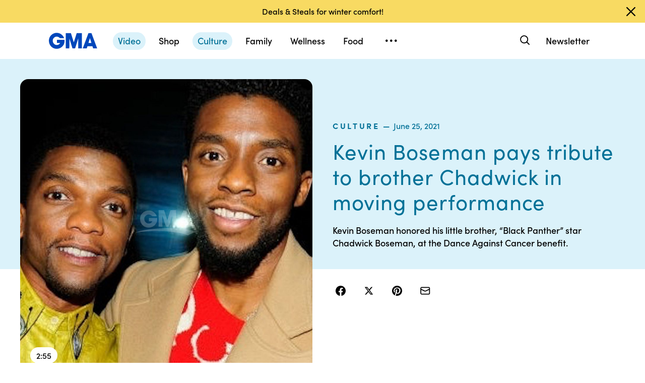

--- FILE ---
content_type: text/css
request_url: https://cdn.abcotvs.net/gma/1435910ba9e2-release-12-04-2025.1/client/gma/css/3049-219c447d.css
body_size: 4665
content:
.VideoPlayer{height:0;position:relative;width:100%}.VideoPlayer iframe{border:none;height:100%;width:100%}.VideoPlayer:not([class*=aspect-ratio]){padding-bottom:56.25%}.Image__Citation{font-size:11px;line-height:13px;max-width:calc(100% - 16px);overflow:hidden;position:absolute;right:8px;top:8px;z-index:2}.Image__Citation__Attr,.Image__Citation__Credit{background:rgba(72,73,74,.7);border-radius:2px;color:#dcdddf;float:right;height:16px;line-height:16px;overflow:hidden;position:relative;transition:all .2s ease-in-out;white-space:nowrap}.Image__Citation__Credit{cursor:pointer;max-width:16px;padding:0 0 0 16px}.Image__Citation__Credit:hover{max-width:100%;padding-right:3px}.Image__Citation__Credit span{margin-left:3px}.Image__Citation__Attr{margin-left:4px;max-width:100%;padding:0 3px}.Image__Citation .icon__svg{height:12px;left:2px;position:absolute;top:2px;width:12px}.Image__Citation .icon__svg use{fill:#dcdddf}.AmbientVideoWrapper{position:relative}.AmbientVideoWrapper__Toggle{-webkit-backdrop-filter:blur(20px);backdrop-filter:blur(20px);background:rgba(0,0,0,.4);border:none;border-radius:50%;bottom:16px;left:16px;margin:0;padding:0;position:absolute;z-index:99}.AmbientVideoWrapper__Toggle--bottom_right{left:auto;right:16px}.AmbientVideoWrapper__Toggle--top_left,.AmbientVideoWrapper__Toggle--top_right{bottom:auto;top:16px}.AmbientVideoWrapper__Toggle--top_right{left:auto;right:16px}.AmbientVideoWrapper__Toggle svg{fill:#fff!important}.Button.AmbientVideoWrapper__Toggle{height:60px;width:60px}.RatioFrame{overflow:hidden;position:relative}.RatioFrame--noPadding{padding-bottom:inherit}.InlineElement{clear:both;margin:24px auto}.InlineElement--left.InlineElement--mobile{margin-top:24px;width:100%}.InlineElement--left.InlineElement--desktop,.InlineElement--left.InlineElement--tablet{float:left;margin-right:24px;max-width:300px;width:100%}.InlineElement--right.InlineElement--mobile{margin-top:24px;width:100%}.InlineElement--right.InlineElement--desktop,.InlineElement--right.InlineElement--tablet{float:right;margin-left:24px;max-width:300px;width:100%}.InlineElement--hr{background:none;border:0;border-top:3px dotted #cbccce;height:1px;margin:17px auto;width:50%}.InlineElement--mobile{max-width:48%}.InlineElement--mobile.InlineVideo{max-width:100%}.InlineElement--dark .InlineElement--hr{border-top:3px dotted #48494a}.InlineElement--unsupported{display:none}.InlineElement--page-width{position:relative;width:100%}.InlineElement--page-width.InlineElement--desktop{left:calc(50% + 156px);max-width:1280px;transform:translateX(-50%);width:100vw}.InlineElement--page-width.InlineElement--desktop .Caption{margin-left:12px;margin-right:12px}.InlineElement--browser-width{left:50%;position:relative;transform:translateX(-50%);width:100vw}.InlineElement--browser-width.InlineElement--desktop{left:calc(50% + 156px)}.InlineElement--browser-width .Caption,.InlineElement--browser-width .Gallery__Header{margin-left:12px;margin-right:12px}.InlineElement--browser-width .InlineImage--image{width:100%}.Image{margin:0;max-width:100%;position:relative}.Image img{vertical-align:top;width:100%}@supports (-moz-appearance:none){.Image img{color:transparent}}.Image__Wrapper{z-index:1}.Image__Wrapper.Image__Wrapper--relative,.Image__Wrapper.Image__Wrapper--relative .aspect-ratio--child{position:relative}.Image__Wrapper.Image__Wrapper--relative.Image__Fallback{text-align:center}.Image__Wrapper.Image__Wrapper--relative.Image__Fallback img,.Image__Wrapper.Image__Wrapper--relative.Image__Fallback svg{position:relative}.Image__Caption{color:#a5a6a7;font-size:12px;line-height:16px}.lightbox__content .Image__Caption{margin:12px}.Image__Wrapper+.Image__Caption{margin-top:8px}.Image__Fallback img,.Image__Fallback svg{margin:auto}.Image__Fallback img,.Image__Fallback svg,.Image__Fallback>.Image{bottom:0;left:0;position:absolute;right:0;top:0}.Image__Zoom{-webkit-backdrop-filter:blur(8px);backdrop-filter:blur(8px);background:hsla(0,0%,100%,.6);border-radius:6px;bottom:8px;height:32px;left:8px;width:32px;z-index:3}.Image__Zoom__Icon{height:20px;width:20px}.Image__Media__Unavailable{bottom:0;color:#48494a;height:24px;left:0;margin:auto;position:absolute;right:0;top:0;width:24px;z-index:100}.Image__Media__Unavailable--dark{color:#a5a6a7}.Logo__Network{height:15px;margin:2px 0;width:40px}.network-espn{height:10px;width:40px}.network-abc{height:12px;width:25px}.network-secn{height:20px;width:55px}.network-espnu{height:19px;width:55px}.network-espn2{height:10px;width:54px}.network-espn3{height:11px;width:55px}.network-watchespn{height:12px;width:55px}.network-watchespn .Image__Wrapper{padding-bottom:23%}.Truncate{display:block;position:relative}.Truncate--collapsed p{display:inline}.Truncate__ShowMore--hidden{visibility:hidden}.Truncate__Button{bottom:0;color:#06c;position:absolute;right:0}.Truncate__Button:hover{color:#004d9a}.Logo{max-width:none}.Logo--has-bg{border-radius:200px}.Logo__xxs{height:12px;width:12px}.Logo__xxs .Logo__Inner{height:6px;width:6px}.Logo__xs{height:16px;width:16px}.Logo__xs .Logo__Inner{height:11px;width:11px}.Logo__sm{height:20px;width:20px}.Logo__sm .Logo__Inner{height:14px;width:14px}.Logo__md{height:32px;width:32px}.Logo__md .Logo__Inner{height:22px;width:22px}.Logo__lg{height:40px;width:40px}.Logo__lg .Logo__Inner{height:28px;width:28px}.Logo__xl{height:48px;width:48px}.Logo__xl .Logo__Inner{height:34px;width:34px}.Logo__xxl{height:72px;width:72px}.Logo__xxl .Logo__Inner{height:58px;width:58px}.Logo__xxxl{height:112px;width:112px}.Logo__xxxl .Logo__Inner{height:96px;width:96px}.Logo--team{botttom:0;position:absolute;right:0}@keyframes lightboxActivate{0%{padding-top:200vh}to{padding-top:0}}.lightbox__wrapper{bottom:0;left:0;position:fixed;right:0;top:0;z-index:1000014}.lightbox__wrapper--desktop:not(.lightbox__wrapper--static),.lightbox__wrapper--tablet:not(.lightbox__wrapper--static){animation:lightboxActivate .2s .2s forwards;animation-timing-function:cubic-bezier(.23,1,.32,1);padding-top:200vh}.lightbox__wrapper--watchProvider .lightbox__content{min-height:80vh}.lightbox__wrapper--static{padding-top:0}.lightbox__overlay{background:rgba(0,0,0,.3);cursor:pointer;left:0;pointer-events:none;position:absolute}.lightbox__overlay--fullWindow,.lightbox__overlay--mobile{background-color:#fff;height:calc(100vw + 50px);top:-50px;width:100vw}.lightbox__overlay--desktop,.lightbox__overlay--tablet{animation-fill-mode:forwards;animation:lightboxOverlayActive .2s ease-in-out;bottom:0;pointer-events:auto;right:0;top:0}@keyframes lightboxOverlayActive{0%{opacity:0}to{opacity:1}}.lightbox__contentBox{background-color:#fff;box-shadow:0 1px 4px rgba(0,0,0,.24);min-height:100px;min-width:100px;pointer-events:auto}.lightbox__contentBox.lightbox__contentBox--heightWebkit{min-height:-webkit-fill-available}.lightbox__contentBox--fullWindow,.lightbox__contentBox--mobile{min-height:100vh;width:100%}.lightbox__contentBox--desktop,.lightbox__contentBox--tablet{border-radius:10px}.lightbox__contentBox--dark{background-color:#1d1e1f}.lightbox__contentBox iframe{background:0;border:0}.lightbox__content{background-color:#fff;min-width:260px}.lightbox__content--fullWindow,.lightbox__content--mobile{bottom:0;left:0;margin-top:40px;overflow:auto;position:absolute;right:0;top:0}.lightbox__content--desktop,.lightbox__content--desktopPlus,.lightbox__content--tablet{-webkit-overflow-scrolling:touch;max-height:80vh;overflow:scroll}.lightbox__content--desktop,.lightbox__content--desktopPlus{overflow:auto}.lightbox__content--dark{background-color:#1d1e1f}.lightbox__content--isContent{padding:16px}.lightbox__header{background-color:#fff;min-height:40px}.lightbox__header .lightboxTitle{color:#6c6d6f;font-size:15px;font-weight:600;line-height:20px}.lightbox__header .lightboxSubTitle{color:#a5a6a7;font-size:14px;line-height:19px;padding-left:12px}.lightbox__header--hide{border:0;height:0}.lightbox__header--fullWindow,.lightbox__header--mobile{position:fixed;top:0;width:100%;z-index:2}.lightbox__header--subTitle{height:auto}.lightbox__header--title{border-bottom:1px solid;border-color:#48494a}.lightbox__header--dark{background-color:#1d1e1f}.lightbox__header--dark.lightbox__header--title{border-color:#151617}.lightbox__header--dark .lightboxTitle{color:#dcdddf}.lightbox__header--dark .lightboxSubTitle{color:#cbccce}.lightbox__header--headerSpacing{padding-bottom:8px;padding-top:8px}.lightbox__closebtn{border:0;border-radius:4px;cursor:pointer;height:32px;right:4px;top:4px;transition:all .2s ease;width:32px;z-index:100}.no-touch .lightbox__closebtn:hover{background-color:#f9f9fb;color:#151617}.no-touch .lightbox__closebtn:hover .icon--color{fill:#151617}.lightbox__closebtn .icon__svg{flex-shrink:0}.lightbox__closebtn .icon--color{fill:#a5a6a7}.lightbox__closebtn--text{color:#a5a6a7;font-size:14px;text-transform:uppercase;width:90px}.lightbox__closebtn--dark{background:#1d1e1f}.no-touch .lightbox__closebtn--dark:hover{background:#48494a;color:#fff}.no-touch .lightbox__closebtn--dark:hover .icon--color{fill:#fff}.lightbox__closebtn__wrap{height:100%}.lightbox__wrapper--filters .btn{margin-top:10px;width:100%}.filter__title{color:#6c6d6f}.filter__headline{border-bottom:1px solid #edeef0;margin-bottom:10px;padding:0 40px 10px;text-align:center}.bp-mobileSM .filter__headline{padding:0 0 10px}.Caption,.Caption .Caption__Credit p,.Caption .Caption__Text p,.Caption .Truncate__Button,.Caption__Credit,.Caption__Image,.Caption__Logo,.Caption__Meta,.Caption__Meta__Text,.Caption__PreHeading,.Caption__ShowMore,.Caption__Text{font-family:-apple-system,BlinkMacSystemFont,Roboto,Arial,Helvetica Neue,Helvetica,sans-serif;font-size:12px;font-weight:400;line-height:16px}.Caption .Caption__Credit p a,.Caption .Caption__Text p a,.Caption .Truncate__Button a,.Caption a,.Caption__Credit a,.Caption__Image a,.Caption__Logo a,.Caption__Meta a,.Caption__Meta__Text a,.Caption__PreHeading a,.Caption__ShowMore a,.Caption__Text a{color:#06c}.Caption .Caption__Credit p a:hover,.Caption .Caption__Text p a:hover,.Caption .Truncate__Button a:hover,.Caption a:hover,.Caption__Credit a:hover,.Caption__Image a:hover,.Caption__Logo a:hover,.Caption__Meta a:hover,.Caption__Meta__Text a:hover,.Caption__PreHeading a:hover,.Caption__ShowMore a:hover,.Caption__Text a:hover{color:#004d9a}.Caption__LightBox .lightbox__contentBox{border-radius:0;margin:0 40px;max-width:720px;padding:0 40px 40px}.Caption__LightBox--description{line-height:1.5}.Caption{margin:8px 0}.Caption .Caption__Credit a,.Caption .Caption__Credit b,.Caption .Caption__Credit em,.Caption .Caption__Credit i,.Caption .Caption__Credit strong,.Caption .Caption__Credit u,.Caption .Caption__Text a,.Caption .Caption__Text b,.Caption .Caption__Text em,.Caption .Caption__Text i,.Caption .Caption__Text strong,.Caption .Caption__Text u{font-family:-apple-system,BlinkMacSystemFont,Roboto,Arial,Helvetica Neue,Helvetica,sans-serif;font-size:12px;line-height:16px}.Caption .Caption__Logo,.Caption .Caption__Text,.Caption .Caption__TextTruncate,.Caption .Caption__TextTruncate>div{display:inline}.Caption .Caption__TextWrapper--flex{align-items:center;display:flex}.Caption .Caption__TextWrapper--flex .Caption__Text,.Caption .Caption__TextWrapper--flex .Caption__TextTruncate,.Caption .Caption__TextWrapper--flex .Caption__TextTruncate>div{display:block;width:100%}.Caption .Caption__Logo{margin-right:4px;vertical-align:middle;width:inherit}.Caption .Caption__Logo figure{display:inline-flex;margin-right:6px}.Caption .Caption__Meta{align-items:center;color:#6c6d6f;margin-bottom:8px}.Caption .Caption__Meta--bottom{margin-bottom:0;margin-top:10px}.Caption .Caption__Meta--flex{display:flex}.Caption .Caption__Meta--flex,.Caption .Caption__PreHeading{align-items:center}.Caption .Caption__PreHeading{color:#6c6d6f;margin-bottom:8px}.Caption .Caption__Title{color:#2b2c2d;display:block;line-height:16px;margin:0 0 10px}.Caption .Caption__Text{color:#2b2c2d}.Caption .Caption__Text+.Caption__Credit{margin-top:10px}.Caption .Caption__ButtonModalWrapper{border-bottom:none;font-size:14px;font-weight:700;text-decoration:none}.Caption .Caption__Credit{color:#6c6d6f;display:block}.Caption .Caption__ShowMore{background:none;border:0;color:#06c;height:inherit;margin:0;padding:0}.Caption .Caption__ShowMore:hover{color:#004d9a}.Caption--dark .Caption__Title{color:#f1f2f3}.Caption--dark .Caption__Text{color:#a5a6a7}.CopyrightImage{position:relative;transform:translateZ(0)}.Image__Copyright{background:rgba(0,0,0,.6);border:1px solid rgba(51,51,51,.8);color:#fff;font-family:-apple-system,BlinkMacSystemFont,Roboto,Arial,Helvetica Neue,Helvetica,sans-serif;font-size:12px;font-weight:400;left:50%;letter-spacing:.1px;line-height:1.429;opacity:0;padding:10px;position:absolute;text-transform:none;top:50%;transform:translate(-50%,-50%);transition:visibility 0s linear .25s,opacity .25s linear;visibility:hidden;width:222px;z-index:2}.Image__Copyright--show{opacity:1;transition-delay:0s;visibility:visible}.InlineImage--image{overflow:hidden}.FeaturedImage{margin-bottom:20px;margin-top:0}.FeaturedImage--image{max-width:100%;overflow:hidden}.FeaturedImage--caption{margin-top:12px}.FeaturedImage--caption-title{color:#2b2c2d;font-size:16px;font-weight:700;line-height:21px;padding-bottom:4px}.FeaturedImage--caption-meta,.FeaturedImage--source-meta{color:#6c6d6f;font-size:14px;font-weight:400;line-height:19px}.FeaturedImage--source-meta{display:flex;padding-bottom:4px}.FeaturedImage--source-meta figure{flex-shrink:0;margin-right:6px}.FeaturedImage--show-more{background:transparent;border:0;cursor:pointer;font-size:14px;font-weight:700;height:19px;line-height:19px;margin-right:4px;padding:0}.FeaturedImage--show-more:hover{background:transparent!important}.FeaturedImage--dark .FeaturedImage--caption-title{color:#f9f9fb}.FeaturedImage--dark .FeaturedImage--caption-meta,.FeaturedImage--dark .FeaturedImage--source-meta{color:#a5a6a7}.BackgroundImage{display:block;height:100%;overflow:hidden;position:relative}.BackgroundImage--inline-block{display:inline-block}.BackgroundImage--zoom:hover .BackgroundImage__Image--highRes{transform:scale(1.1) translateZ(0)}.BackgroundImage--fallback{position:relative}.BackgroundImage__Image{background-repeat:no-repeat;background-size:cover;bottom:0;height:100%;left:0;position:absolute;right:0;top:0}.BackgroundImage__Image--lowRes{filter:blur(8px);transform:scale(1.1)}.BackgroundImage__Image--highRes{opacity:0}.BackgroundImage__Image--visible{opacity:1}.BackgroundImage__Link{bottom:0;left:0;position:absolute;right:0;top:0;z-index:1}.ProgressBar__parent{align-items:stretch;background-color:#edeef0;display:flex;height:12px;overflow:hidden;width:100%}.ProgressBar{background-color:#06c;transition:width .5s ease-in-out}.ProgressBar--striped{background-image:linear-gradient(135deg,transparent 16.67%,#edeef0 0,#edeef0 50%,transparent 0,transparent 66.67%,#edeef0 0,#edeef0);background-size:4.24px 4.24px}.MediaPlaceholder--button-hover .MediaPlaceholder__Button{opacity:0;transition:all .25s ease-in-out;visibility:hidden}.MediaPlaceholder--button-hover:hover .MediaPlaceholder__Button{opacity:1;visibility:visible}.MediaPlaceholder .Image__Fallback__Parent{bottom:0;left:0;position:absolute;right:0;top:0}.MediaPlaceholder.height-contain .Image img,.MediaPlaceholder.width-contain .Image img{-o-object-fit:contain;object-fit:contain}.MediaPlaceholder.height-contain .Image img{height:100%;width:auto}.MediaPlaceholder__Overlay{pointer-events:none;z-index:2}.MediaPlaceholder__Button{-webkit-backdrop-filter:blur(8px);backdrop-filter:blur(8px);background:hsla(0,0%,100%,.48);border-radius:32px;height:64px;pointer-events:none;width:64px}.MediaPlaceholder__Button .icon__svg{height:40%;width:40%}.MediaPlaceholder__Button .icon__svg--dark{fill:#1d1e1f}.MediaPlaceholder--live .MediaPlaceholder__Button .icon__svg{fill:#c00}.MediaPlaceholder--sm .MediaPlaceholder__Button{height:32px;width:32px}.MediaPlaceholder__Icon--video{margin-right:-8%}.MediaPlaceholder__ProgressBar__Container{bottom:11px;left:8px;position:absolute;right:8px}.MediaPlaceholder__ProgressBar__Container--relative{left:0;margin:0;position:relative;right:0}.MediaPlaceholder__ProgressBar__Container .MediaPlaceholder__Pill.MediaPlaceholder__Pill--continue-watching{display:inline-flex;left:0;margin-bottom:13px;position:relative}.MediaPlaceholder__ProgressBar__Container .ProgressBar__parent{height:4px}.MediaPlaceholder__Pill{-webkit-backdrop-filter:blur(8px);backdrop-filter:blur(8px);background:hsla(0,0%,100%,.6);border-radius:8px;bottom:12px;color:#151617;font-size:11px;font-weight:600;height:16px;left:12px;line-height:1.18;padding:0 8px}.Tile .MediaPlaceholder__Pill{bottom:4px;left:4px}.MediaPlaceholder__Pill--live{color:#c00}.MediaPlaceholder__Pill--blackout,.MediaPlaceholder__Pill--blackoutlive{background:#000;color:#fff;opacity:.8}.MediaPlaceholder__Pill--new{background:rgba(0,122,255,.8);bottom:auto;color:#fff;left:auto;right:12px;top:12px}.Tile .MediaPlaceholder__Pill--new{left:auto;right:4px;top:4px}.MediaPlaceholder--sm .MediaPlaceholder__Pill{bottom:4px;left:4px}.MediaPlaceholder__Caption__Credit{color:#a5a6a7;font-size:11px;line-height:13px;margin-bottom:4px}.MediaPlaceholder__Caption{padding:12px}.MediaPlaceholder__PlaybackWrapper{background:#000;display:none;z-index:3}.MediaPlaceholder__Caption__Title{font-size:17px;font-weight:700;line-height:22px;margin:4px 0}.MediaPlaceholder__Caption__SubTitle{color:#6c6d6f;font-size:16px;line-height:21px;margin-bottom:4px}.MediaPlaceholder__Caption__Description{color:#6c6d6f;font-size:14px;line-height:19px;margin-bottom:4px}.MediaPlaceholder__Meta{color:#a5a6a7;font-size:12px;line-height:12px}.MediaPlaceholder__Meta__Item{align-items:center;display:flex;margin-top:4px;position:relative}.MediaPlaceholder__Meta__Item+.MediaPlaceholder__Meta__Item{margin-left:4px}.MediaPlaceholder__Meta__Item+.MediaPlaceholder__Meta__Item:before{content:"•";font-size:22px;margin-bottom:-2px;margin-right:4px}.MediaPlaceholder__Meta__Item--icon .icon__svg{fill:#6c6d6f;height:14px;width:14px}.MediaPlaceholder__Meta__Item--icon+.MediaPlaceholder__Meta__Item{margin-left:6px;padding-left:6px}.MediaPlaceholder__Meta__Item--icon+.MediaPlaceholder__Meta__Item:before{background:#dcdddf;bottom:1px;content:"";display:block;left:0;margin-bottom:0;position:absolute;top:1px;width:1px}.MediaPlaceholder__PlaylistStatus{bottom:14px;color:#fff;font-size:12px;position:absolute;right:10px}.SingleVideo__Heading{color:#000;font-size:22px;font-weight:700;letter-spacing:3px;margin-bottom:37px;text-align:center;text-transform:uppercase}.SingleVideo__Heading--dark{color:#fff}.SingleVideo__Heading--left{text-align:left}@media (min-width:768px){.ratio_1x1{height:264px;width:264px}.ratio_9x16{height:523px;width:294px}.ratio_1x1,.ratio_9x16{display:inline-block}}.InlineVideo--image{max-width:100%;overflow:hidden}.InlineVideo .Caption{margin-top:12px}.InlineVideo .Caption__Title{font-size:15px;line-height:20px}.FeaturedMedia{position:relative}.FeaturedMedia .FeaturedVideo{margin-top:0}.FeaturedMedia .FeaturedVideo_1x1{width:100%}.FeaturedMedia .FeaturedVideo_1x1 .MediaPlaceholder,.FeaturedMedia .FeaturedVideo_1x1 .SingleVideo{width:331px}.FeaturedMedia .FeaturedVideo_1x1 .MediaPlaceholder{height:331px;margin-top:12px}.FeaturedMedia .FeaturedVideo_1x1 .SingleVideo{margin:auto}.FeaturedMedia .FeaturedVideo_9x16{width:100%}.FeaturedMedia .FeaturedVideo_9x16 .MediaPlaceholder,.FeaturedMedia .FeaturedVideo_9x16 .SingleVideo{width:331px}.FeaturedMedia .FeaturedVideo_9x16 .MediaPlaceholder{height:496.5px;margin-top:12px}.FeaturedMedia .FeaturedVideo_9x16 .MediaPlaceholder .RatioFrame{height:496.5px;padding:0}.FeaturedMedia .FeaturedVideo_9x16 .SingleVideo{margin:auto}.bp-desktopXLGPlus .FeaturedMedia_1x1 .FeaturedVideo_1x1 .MediaPlaceholder,.bp-desktopXLGPlus .FeaturedMedia_1x1 .FeaturedVideo_1x1 .SingleVideo,.bp-desktopXLGPlus .FeaturedMedia_9x16 .FeaturedVideo_1x1 .MediaPlaceholder,.bp-desktopXLGPlus .FeaturedMedia_9x16 .FeaturedVideo_1x1 .SingleVideo{width:294px}.bp-desktopXLGPlus .FeaturedMedia_1x1 .FeaturedVideo_1x1 .MediaPlaceholder,.bp-desktopXLGPlus .FeaturedMedia_9x16 .FeaturedVideo_1x1 .MediaPlaceholder{height:294px}.bp-desktopXLGPlus .FeaturedMedia_1x1 .FeaturedVideo_9x16 .MediaPlaceholder,.bp-desktopXLGPlus .FeaturedMedia_1x1 .FeaturedVideo_9x16 .SingleVideo,.bp-desktopXLGPlus .FeaturedMedia_9x16 .FeaturedVideo_9x16 .MediaPlaceholder,.bp-desktopXLGPlus .FeaturedMedia_9x16 .FeaturedVideo_9x16 .SingleVideo{width:266px}.bp-desktopXLGPlus .FeaturedMedia_1x1 .FeaturedVideo_9x16 .MediaPlaceholder,.bp-desktopXLGPlus .FeaturedMedia_9x16 .FeaturedVideo_9x16 .MediaPlaceholder{height:399px}.bp-tabletPlus .FeaturedMedia_1x1,.bp-tabletPlus .FeaturedMedia_9x16{float:left;width:50%}.bp-tabletPlus .FeaturedMedia_1x1 .FeaturedVideo,.bp-tabletPlus .FeaturedMedia_9x16 .FeaturedVideo{margin-top:0}.bp-tabletPlus .FeaturedMedia_1x1 .FeaturedVideo_1x1 .MediaPlaceholder,.bp-tabletPlus .FeaturedMedia_1x1 .FeaturedVideo_1x1 .SingleVideo,.bp-tabletPlus .FeaturedMedia_9x16 .FeaturedVideo_1x1 .MediaPlaceholder,.bp-tabletPlus .FeaturedMedia_9x16 .FeaturedVideo_1x1 .SingleVideo{width:266px}.bp-tabletPlus .FeaturedMedia_1x1 .FeaturedVideo_1x1 .MediaPlaceholder,.bp-tabletPlus .FeaturedMedia_9x16 .FeaturedVideo_1x1 .MediaPlaceholder{height:266px}.bp-tabletPlus .FeaturedMedia_1x1 .FeaturedVideo_9x16,.bp-tabletPlus .FeaturedMedia_9x16 .FeaturedVideo_9x16{float:left;width:50%}.bp-tabletPlus .FeaturedMedia_1x1 .FeaturedVideo_9x16 .MediaPlaceholder,.bp-tabletPlus .FeaturedMedia_1x1 .FeaturedVideo_9x16 .SingleVideo,.bp-tabletPlus .FeaturedMedia_9x16 .FeaturedVideo_9x16 .MediaPlaceholder,.bp-tabletPlus .FeaturedMedia_9x16 .FeaturedVideo_9x16 .SingleVideo{width:294px}.bp-tabletPlus .FeaturedMedia_1x1 .FeaturedVideo_9x16 .MediaPlaceholder,.bp-tabletPlus .FeaturedMedia_9x16 .FeaturedVideo_9x16 .MediaPlaceholder{height:523px;margin-top:12px}.bp-tabletPlus .FeaturedMedia_1x1 .FeaturedVideo_9x16 .MediaPlaceholder .RatioFrame,.bp-tabletPlus .FeaturedMedia_9x16 .FeaturedVideo_9x16 .MediaPlaceholder .RatioFrame{height:523px}

--- FILE ---
content_type: application/javascript
request_url: https://cdn.abcotvs.net/gma/1435910ba9e2-release-12-04-2025.1/client/gma/5201-3d7a8df3.js
body_size: 7313
content:
(self.webpackChunkgma=self.webpackChunkgma||[]).push([[5201],{99822:function(e,t,i){const n=i(50239),a=i(86500).handleUplynkURL,o=i(49730),d=i(13311),s=i(27361),r=i(10928),c=i(73955).RATIOS,p=c.RATIO_9x16,l=c.RATIO_1x1,u=n.emptyObj,m=n.emptyAry,v=n.TRUE,y=n.FALSE,g=n.null,f="none";e.exports=function(e){var t=e||u;const i=t.ambient||y,n=(t.viewport||u).isDesktop||y,c=t.channel||u,h=c.item||u,S=h.aspectRatio,b=S===l,A=b||S===p,E=t.isLeadVideo,I=h["media-group"]||u,R=I["media-genre"]||"news",w=I["media-content"]||m,T=I["media-title"];let _=w[1]||u;const O=i&&A&&(!n||!E);if(O){const e=r(w)||u;s(e,"@attributes."+(b?"isSquare":"isVertical"),y)&&(_=e)}const P=_["@attributes"]||u,N=I["media-thumbnails"]||m,C=d(N,(e=>s(e,"@attributes.url").includes(S))),D=I["media-thumbnail"]||u,x=O?C["@attributes"]:D["@attributes"]||u,{guid:L,title:V,temporalType:U,timestamp:j,link:k}=h,M="live"===U,B=h.omniture,G=I["media-asset-title"];let F,$,K,{duration:W,url:Y}=P,q=T||V,H=(h.comscore||u).show||f;K=o(k);try{[F,$]=new Date(j).toISOString().split("T")}catch(e){console.warn(e)}return Y=a(Y,L),{id:L,apiSource:"itemFeed",seasonNumber:f,eventId:f,episodeNumber:g,genre:R,tvrating:f,network:{brand:"gma",name:"vod"===U?f:q||f,type:M?"linear":g,id:M?L:g},show:{title:q,trackTitle:H},title:q,media_asset_title:G,duration:W,language:c.language||"en",source:{url:Y,type:f},sources:[{src:Y}],description:h.description||I["media-description"],authenticationTypes:["NONE"],mrss:g,seekInSeconds:g,brand:h.category,type:"video",entityType:M?"longform":"shortform",content_type:"vod"===U?"shortform":"live",isLive:M,isLinear:M,streamType:M?"live":"onDemand",images:x?[{url:x.url}]:g,airDate:h.timestamp,availableDate:h.pubDate,references:{itemfeed:L},tracking:{omniture:B,nielsen:{type:"content",assetid:L,program:q,title:q},conviva:{assetName:V,duration:W,streamURL:Y,custom:{contentId:L,assetType:"vod"===U?"clip":"live",sport:f,league:f,appBrand:"abc"}},heartbeats:{ContentDuration:W,isFullEpisode:"n",VideoType:U,CMSID:q,PublishDate:F,PublishTime:$}},isSyndicatable:v,webHref:K}}},56571:function(e){e.exports={GPT_TO_ADVERTISING_INFO_PROP_NAMES:{devOS:"deviceOS",devType:"deviceType",ed:"edition",isDnt:"isDoNotTrackEnabled",lang:"language",plt:"platform"},ABCNEWS_BRAND_ADS_CONFIG:{cmsid:"2494279",descriptionUrl:"abcnews.go.com"},CREATIVE_PROFILE_BY_DEVICE:{desktop:"gma-web-desktop",mobile:"gma-web-mobile"}}},33902:function(e,t,i){e.exports=i(37439)},37439:function(e,t,i){var n,a=i(67294),o=i(3896),d=i(50239),s=i(21800),r=i(19495),c=i(27361),p=i(98611),l=i(54061),u=i(56571),m=i(19888),v=a.createElement,y=d.cbool,g=d.emptyObj,f=d.FALSE,h=d.isAry,S=d.TRUE,b=d.NULL,A=u.GPT_TO_ADVERTISING_INFO_PROP_NAMES,E=u.ABCNEWS_BRAND_ADS_CONFIG.cmsid;function I(e,t){var i=t||g,n=i.name,a=i.value,o=n&&A[n];return o&&a&&e&&(e[o]=a),e}n=function(e){var t=m(e);return o({displayName:`withGMAVideoPlayerAds(${t.displayName})`,getAdvertisingInfo:function(e,t){var i,n=this.props||g,a=t||g,o=a.showAds,u=n.showAds,m=o===f||u===f?"t":"f",v=a.level,A=a.kvps,R=a.network,w=n.adTags,T=n.mediaItem||g,_=T.id,O=n.state||g,P=c(O,"page.type"),N=r.loc(),C=N.params,D=C.userAB||C.tstAdTar,x=T.isLive,L=n.referrer||d.cstr(N),V=y(n.isMobile),U=n.hip||b;return e&&(i={adUnit:v,url:L,descriptionUrl:L,pageType:P,tfcd:0,npa:0,vast3:1,output:"xml_vmap1",adRule:1,videoDeliveryMethod:x?"live":"vod",cmsid:E,impl:"s",vpi:1,vad_format:"linear",noAds:m},A&&l(A,I,i),R&&v&&(i.iu=`/${R}/${v}`),_&&(i.objectId=_),h(w,S)&&(i.tag=p(w,","),i.tags=p(w,",")),D&&(i.testAdTargeting=D),U&&(i.hashedIp=x?b:U),i.platform="web",i.pp="gma-web-"+(V?"mobile":"desktop"),i.vid=_,s(e,i)),e},render:function(){var e=this.props||g;return e=s({},e,{getAdvertisingInfo:this.getAdvertisingInfo}),v(t,e)}})},e.exports=n},95415:function(e,t,i){var n=i(50239),a="sw88.go.com",o=n.emptyObj,d=n.FALSE;e.exports={ABCNEWS_ANALYTICS_CONFIG:{adobeDCR:{VISITOR_API:{MARKETING_CLOUD_ORG_ID:"C7A21CFE532E6E920A490D45@AdobeOrg",NAMESPACE:"abcnews",TRACKING_SERVER:a,TRACKING_SERVER_SECURE:a},APP_MEASUREMENT:{RSID:"wdgnewabcnews,wdgasec,wdgnewabcnweb,wdgnewabcnewsrollup",RSID_DEV:"wdgnewabcnewstest,wdgasecdev,wdgnewabcnwebdev,wdgnewabcnewsrollupdev",TRACKING_SERVER:a,TRACKING_SERVER_SECURE:a},HEARTBEAT:{DISABLE:d,TRACKING_SERVER:"abcnews.hb-api.omtrdc.net",PUBLISHER:"C7A21CFE532E6E920A490D45@AdobeOrg",OVP:"Brightcove",SDK:"2.2.0",DEBUG_LOGGING:d},QUALITY:{TIME_TO_START:0},CUSTOM_EVENT:o,NIELSEN_DATA:{APP_INFO:o},MEDIAINFO:o,DEBUG:d},chartbeat:{uid:"12240",domain:"goodmorningamerica.com"},comscore:o,conviva:o,nativeOmniture:o,newRelic:o}}},21873:function(e,t,i){e.exports=i(29673)},29673:function(e,t,i){var n,a=i(67294),o=i(3896),d=i(50239),s=i(21800),r=i(27361),c=i(82492),p=i(95415),l=i(51278),u=a.createElement,m=d.emptyObj,v=d.TRUE,y=p.ABCNEWS_ANALYTICS_CONFIG,g={disableComscore:v,disableChartbeat:v};n=function(e){var t=l(e);return o({displayName:`withGMAVideoPlayerAnalytics(${t.displayName})`,setAnalyticsConfig:function(e,t){var i=s({},y),n=r(this,"props.state.app.envName"),a=r(i,"adobeDCR.APP_MEASUREMENT"),o=r(this,"props.state.page.analytics.accountId");"prod"!==n&&(o=r(a,"RSID_DEV")),i=c(i,{adobeDCR:{APP_MEASUREMENT:{RSID:o}}}),e&&s(e,i)},render:function(){var e=this.props||m,i=e.configuration,n=s({},i,g);return e=s({},e,{configuration:n,setAnalyticsConfig:this.setAnalyticsConfig}),u(t,e)}})},e.exports=n},85201:function(e,t,i){var n=i(85893),a=(i(67294),i(73935)),o=i(3896),d=i(94184),s=i(45697),r=i(27361),c=i(13880),p=i(30998),l=i(64721),u=i(73955),m=i(50239),v=i(21800),y=i(62412),g=i(5902),f=i(84967),h=m.isObj,S=m.isFunc,b=m.first,A=m.strlc,E=m.getGlobal(),I=f.qsa,R=i(5773),w=i(12496),T=i(70261),_=i(99822),O=i(21873),P=i(33902),N=i(32613),C=i(71218),D=T.withEventProps,x=T.withQueryParamConfigs,L=T.withTMSSupport,V="GMAVideoPlayer",U=i(34248),j=i(32069),k=U.inject,M=u.LIVE_STREAMS,B=u.ENVIRONMENTS,G=B.PRODUCTION,F=B.PROD,$=M[0],K=M[1],W=i(30973),Y="video.id",q="video.playlist",H="right",Q=m.emptyAry,z=m.emptyObj,J=m.TRUE,X=m.FALSE,Z=m.NULL,ee=m.UNDEF,te=m.noop,ie=m.isNum,ne=m.empty,ae=m.isAryLike,oe={autoplay:J,brand:"gma",iphoneplaysinline:J,playsinline:J,skipInitialFocus:J,social:{embedCode:'<iframe width="640" height="360" src="https://www.goodmorningamerica.com/video/embed/{{ID}}" allowfullscreen frameborder="0"></iframe>'},disableConviva:J,disableAutoplayMenu:J,wasUserInitiated:X,adProvider:{provider:"Google",options:{requestMode:"onplay",disableAdRequestOnBackgroundedVideo:J}}},de=[".espn-endCard-medium .vjs-social-overlay .social-form .vjs-social-share-links .vjs-icon-email {\n            margin: 0 0 0 40px; display: inline-block;\n        }",".espn-endCard-medium .vjs-social-overlay .social-form {\n            width: 100%;\n        }",".vjs-paused video, .video-js button {\n            cursor: pointer;\n        }","@media (max-width: 400px) {\n            .video-js .vjs-fast-forward, .video-js .vjs-rewind {\n                display: none;\n            }\n        }",".vjs-captions-button:not(.vjs-hidden) {\n            display: inline-block !important;\n        }",".vjs-share-control:not(.vjs-hidden) {\n            display: inline-block !important;\n        }",".video-js .vjs-seek-to-live-control {\n            display: none;\n        }",".video-js .vjs-error-display.vjs-modal-dialog .vjs-modal-dialog-content:before {\n            background: none;\n        }",".evp-endcard-open video {\n            transform: scale(1) !important;\n            filter: none !important;\n            animation-name: none !important;\n            -webkit-animation-name: none !important;\n        }",".evp-endcard {\n            display: none !important;\n        }",".evp-endcard-open {\n            animation-name: none !important;\n            -webkit-animation-name: none !important;\n        }","#start-offset-container {\n            display: none;\n        }",".video-js button.vjs-big-play-button {\n            width: 100%;\n            height: 100%;\n            z-index: 1000;\n        }"],se=["dtci.ads-ad-ended","dtci.ads-ad-skipped","dtci.ads-ad-started","dtci.ads-pause","dtci.ads-play","dtci.ads.adEnded","dtci.ads.adSkipped","dtci.ads.adStarted","dtci.ads.pause","dtci.ads.play","dtci.ads.podEnded","dtci.ads.podStarted","dtci.id3.cueChange","dtci.playing","dtci.play","dtci.pause","dtci.ended","dtci.dispose","dtci.seeking","dtci.seeked","dtci.timeupdate","dtci.loaded","dtci.getNextContent","dtci.contentEnded","dtci.programChange","dtci.loadstart","dtci.captionSettings.closed","dtci.captionSettings.opened"];const re=k("state")(j(O(P(D(x(L(w,W)))))));i(56239),(w=o({componentName:V,displayName:V,fetchAndSetVideo:async function(e,t){var i,n,a,o,d,s,r,p,m,v=this,g=v.props||z,f=v.state||z,h=(v.context||z).topicPlaylistSetRatio||te,S=f.aspectRatio,b=g.isLandscapeArticle||X,A=g.isSquareArticle||X,E=g.isAmbientVideo||X,I=g.isLeadVideo||X,R=g.viewport||z,w=g.videoId,T=g.apiEnv,O=e,P=t;if(O===K&&(O=$),(a=(await N.news.getData("video",{id:O,aspectRatio:"true"},{apiEnv:T})||z).data||z).isLeadVideo=I,a.ambient=E,a.viewport=R,i=((a.channel||z).item||z).aspectRatio,o=(n=_(a))&&n.id,p=l(o,"live")||X,(d=o?`${u.getABCNewsBaseUrl(T)+u.VIDEO_CAPTION_BASE}${o}`:null)&&!p){try{r=(m=await y.get(d))&&m.data}catch(e){}r&&c(r,/^WEBVTT/,"").length>0&&(n.remoteTextTrack=d)}return s={mediaItem:n},ie(P)&&(s={mediaReady:J,activeIndex:P}),n.itemId=w,n.aspectRatio=i,i!==S&&(b||A)||(s.aspectRatio=i),v.setState({isLive:n.isLive}),v.safeSetState({nextState:s,mediaItem:n},h.bind(Z,i)),n},getInitialState:function(){var e=((this||z).props||z).aspectRatio;return{activeIndex:0,mediaItem:z,mediaReady:X,videoPlaying:X,isLive:X,videoLoaded:X,videoIdLoaded:null,aspectRatio:e}},render:function(){var e,t,i=this||z,o=i.props||z,s=i.context||z,c=i.state||z,u=c.mediaItem||z,m=c.videoPlaying,y=o.isAmp,g=u.isClone,f=u.isLive||c.isLive,h=o.playlist||r(o,q)||Q,S=ae(h)?h.slice():Q,b=!ne(S),A=S.length>1||X,I=!f&&b||o.useEndCard||X,R={autoplay:J,type:"chromeless"},w=o.onTouchEnd,T=o.onTouchStart,_=o.onLoadStart,O=o.target,P=o.placement||"none",N=o.position,C=o.className,D=o.children,x=r(o,"state.routing.params._playerId"),L=o.configuration||z,U=o.autoplay,j=o.advertisingInfo,k=c.videoLoaded,M=o.adMeta,B=o.loop,$=(s.user||z).p13n||z,K=$&&$.hashedIp||Z,W=o.muted,Y=o.referrer,H=o.playVideo,te=o.showAds,ie=o.eventType,ce=o.isAmbientVideo,pe=o.isInlineVideoEmbed,le=r(o,"video.firstPub"),ue=r(o,"video.dateModified"),me={nielsen:ce,adobe:ce,comscore:ce,conviva:X},ve=p(de,(e=>l(e,"vjs-control-bar"))),ye={"dtci.ads.play":i.onPlayAd,"dtci.play":i.onPlay,"dtci.playing":i.onPlaying,"dtci.socialOverlay.opened":i.onShareOptionOpened,"dtci.socialOverlay.closed":i.onShareOptionClosed,"dtci.captionSettings.closed":i.onUpdateClosedButton,"dtci.captionSettings.opened":i.onUpdateOpenedButton,"dtci.volumeChanged":i.onMute,"dtci.loadstart":_},ge={"dtci.loaded":i.onContentLoaded,"dtci.getNextContent":i.getNextInterceptor,"dtci.adProvider.shouldRequestAds":function(){return g?X:f?void 0:te===X?X:J}},fe=c.aspectRatio,he=s&&s.envName,Se=r(E,"location.search"),be=new URLSearchParams(Se).get("player"),Ae={};if(he!==G&&he!==F&&be&&(t=be,console.log(`NOTE: Using Player Override Path ${be}/espn-web-player-bundle.js`)),b&&A&&(R.remaining=.5,R.countdown=3),L=v({},oe,L,{endcard:I?R:X,volume:{muted:W},loop:B===X||A?X:J,disableDCF:me}),U!==ee&&(L=v({},L,{autoplay:U})),U===X&&(L=v({},L,{wasUserInitiated:J})),U===J&&(L=v({},L,{bypassBrowserAutoPlayPolicies:J})),ce?(L=v({},L,{wasUserInitiated:X}),ve<0&&de.push(".vjs-control-bar {\n                    display: none;\n        \n                }")):ve>=0&&de.splice(ve,1),pe&&(L=v({},L,{autoplay:X,volume:{muted:J},wasUserInitiated:X})),u=v({},u,{module_position_number:N,firstPub:le,dateModified:ue,placement:P}),Ae[`${V}--videoPlaying`]=m,Ae["amp-video"]=y,e=n.jsx(re,{className:d(V,Ae,C),version:"5.5.15",tmsSupport:J,cdnPath:t,propagateEvents:se,adMeta:M,hip:K,configuration:L,mediaItem:u,advertisingInfo:j,initOptions:{tech:"brightcove",hasDRM:X,type:"video",playerId:x},listeners:ye,interceptors:ge,videoStyles:de,referrer:Y,playVideo:H,autoplay:U,aspectRatio:fe,showAds:te,useUpFiveFix:J,videoLoaded:k,eventType:ie,muted:W,children:D}),O){try{O.ontouchend=w,O.ontouchstart=T}catch(e){}return a.createPortal(e,O)}return e},onPlaying:function(e){var t=(this.props||z).onPlaying;t&&t(e),this.safeSetState({videoPlaying:J})},onPlay:function(e){var t=(this.props||z).onPlay;t&&t(e),this.safeSetState({videoPlaying:J})},onPlayAd:function(e){var t=(this.props||z).onPlayAd;t&&t(e)},onContentLoaded:function(e){var t=this,i=t.props,n=i.isLeadVideo,a=i.onContentLoaded,o=i.isVideoModal,d=t.state,s=d.mediaItem,r=d.aspectRatio,c=t.context.updateRatio,p=e&&e.id,l=d.videoIdLoaded,u=(i.playlist||Q).findIndex((e=>e.id===p));p!==l&&(S(c)&&n&&c(r),S(a)&&a(e),-1===u&&(u=0),o||g.emit("videoPlayer.updateVideo",s),t.safeSetState({mediaReady:J,videoLoaded:J,videoIdLoaded:p,activeIndex:u}))},onShareOptionOpened:function(e){var t=((this||z).props||z).onShareOptionOpened;S(t)&&t(e)},onShareOptionClosed:function(e){var t=((this||z).props||z).onShareOptionClosed;S(t)&&t(e)},onMute:function(e){var t=((this||z).props||z).onMute;S(t)&&t(e)},onUpdateOpenedButton:function(){(this||z).updateSettingsButton(J)},onUpdateClosedButton:function(){(this||z).updateSettingsButton(X)},updateSettingsButton:function(e){let t=I(".StickyVideoPlayer-close",J).style||z;e?t.setProperty(H,"15px"):t.setProperty(H,"3px")},componentDidMount:function(){var e=this,t=(e.props||z).video||z,i=t.id,n=e.fetchAndSetVideo;i||"string"!=typeof t||(i=t),i&&n(i).then((t=>{let i=e.state||z,n=i.nextState||i;n.nextState=null,e.safeSetState(n)})),this._mounted=J},componentDidUpdate:function(e){var t=this,i=t.state||z,n=t.props||z,a=r(e||z,Y),o=r(n,Y),d=n.eventType;if(a!==o)if(t.setState({videoPlaying:!1}),"click"===d)t.fetchAndSetVideo(o).then((e=>{let i=t.state||z,n=i.nextState||i;n.nextState=null,t.safeSetState(n)}));else{let e=i.nextState||i;e.nextState=null,t.safeSetState(e)}},componentWillUnmount:function(){this._mounted=X},getNextInterceptor:async function(e){var t,i,n,a=this||z,o=a.context||z,d=o.updateActiveIndex||te,s=o.indexOverride,c=a.state||z,l=a.props||z,u=l.playlist||r(l,q,Q),m=e&&e.id,v=typeof l.playlist!==ee,y=h(b(u)),g=u.length,f=c.activeIndex,S=0;if(t=(f=ie(s)&&v?s:y?u.findIndex((e=>A(e.id)===m)):p(u,(e=>e==m),c.activeIndex))+1>=u.length,g>0&&!t&&(S=(f+1)%g),v){if(i=u[S]){if((n=h(i)?i.id:i)===m)return;return d(S),await a.fetchAndSetVideo(n,S)}if(m)return await a.fetchAndSetVideo(m)}},safeSetState:function(e,t){this._mounted&&this.setState(e,t)}})).contextTypes={user:s.object,indexOverride:s.number,updateActiveIndex:s.func,updateRatio:s.func,envName:s.string,topicPlaylistSetRatio:s.func},w.propTypes={className:s.string,autoplay:s.bool,videoId:s.string,contextSection:s.string,playlist:s.oneOfType([s.array,s.object]),onReady:s.func,onNextVideo:s.func,onTouchEnd:s.func,onTouchStart:s.func},w.defaultProps={device:u.DEVICE_TYPES.DESKTOP,onTouchEnd:Z,onTouchStart:Z,showAds:J},e.exports=C(R(w,"*"))},86500:function(e,t,i){var n=i(50239),a=n.first,o=i(84967),d=i(5902),s=i(73955),r=i(53169).getSWID,c=i(54061),p=i(19495),l=s.VIDEO_PLAYER.POS_EVENT,u=s.VIDEO_PLAYER.PLACEHOLDER_CLASS,m=n.emptyObj;function v(e){var t="";return c(e,(function(e,i,n){return e+=t+(n+"=")+i,t="&",e}),"")}e.exports={positionPlayer:function(e,t){var i=o.evtTgt(t),n=o.closest(i,".InlineVideo",{strType:"css"}),s=a(o.tags(u,n,!0)),r=e&&e.videoId,c=e&&e.playlist;s&&d.emit(l,{target:s,videoId:r,playlist:c})},handleUplynkURL:function(e,t){var i,a,o,d,c,l=(((n.getGlobal()||m).__dataLayer||m).getUSPrivacy||n.noop)();return-1!==n.idxOf(e,"content.uplynk.com")?(a={chan:"abc",beacTyp:"ssai",stp:"vdms",ait:"ssai",vdm:"live",var:"16x9",accesslevel:"0",isAuth:"0",lang:"en",aff:"abc",swid:i=r(),tag:"",objid:t,refDomain:(p.loc()||n.emptyStr).toString(),d_us_privacy:l},o={ad:"abcnews_live","ad.pp":"datg-live-vdms","ad.v":"2","ad.is_lat":"0","ad.npa":"0","ad.tfcd":"0","ad.vast3":"1","ad.vid":"$program_id","ad.description_url":s.getSiteBaseUrl("production"),"ad.ppid":n.strReplace(i,/{|}|-/g,""),"ad.us_privacy":l,"ad.cust_params":n.encdec(v(a))},d=-1===n.idxOf(e,"ad.adUnit")?"&ad.adUnit=/abc-news/abcnews.com/web/video":"",c=e.indexOf("?")>-1?"&":"?",`${e}${c+v(o)+d}`):e}}},56239:function(e,t,i){"use strict";i.r(t)}}]);

--- FILE ---
content_type: text/vtt;charset=ISO-8859-1
request_url: https://abcnews.go.com/video/caption?id=78493730
body_size: 2820
content:
WEBVTT

1
00:00:02.489 --> 00:00:06.909
DD it was a wonderful brother he was sells arts and brilliant 

2
00:00:06.949 --> 00:00:11.169
and talented and Rubin and passing that like every time 

3
00:00:11.169 --> 00:00:14.749
Allen's around him I learned something new and I miss 

4
00:00:14.829 --> 00:00:24.419
them very nods. I 

5
00:00:24.419 --> 00:00:28.204
was struggling with something in my career. And owns it 

6
00:00:28.204 --> 00:00:32.529
was really like it's always do the rule continue doing 

7
00:00:32.529 --> 00:00:36.639
that Bain. Or learn to give it and move on to something 

8
00:00:36.639 --> 00:00:40.899
else in the advice he gave me was. Do it until it's dead 

9
00:00:40.899 --> 00:00:44.599
and they get all the life out of it and you can get it and then 

10
00:00:44.599 --> 00:01:07.929
once you've done that it's time to move on. Air 

11
00:01:07.929 --> 00:01:12.059
learn. Beautiful professionals. From 

12
00:01:12.059 --> 00:01:15.949
companies like it is theater Harlem and Alvin Ailey 

13
00:01:15.949 --> 00:01:19.429
American dance theater and and then there was knee. 

14
00:01:20.039 --> 00:01:24.519
Retired to answer at 49. Coming back to the stage. 

15
00:01:25.249 --> 00:01:27.819
There are many days performing it when we were in 

16
00:01:27.819 --> 00:01:31.169
rehearsal. Om and seeing the pieces come together that 

17
00:01:31.169 --> 00:01:35.509
work extremely emotional like I was fighting back. Here 

18
00:01:35.669 --> 00:01:39.489
is it now holder watch scene. Com the peace come 

19
00:01:39.489 --> 00:01:43.519
together there. Watching my heart come together at the 

20
00:01:43.519 --> 00:01:47.739
song so endemic. And Denver's 

21
00:01:47.739 --> 00:01:50.809
David the kids I was so overwhelmed working with them 

22
00:01:50.829 --> 00:01:54.239
you know so he knew it was emotionally challenging but 

23
00:01:54.239 --> 00:01:57.479
also will. Cleansing in a lot of ways it's been a part of my 

24
00:01:57.479 --> 00:02:11.239
grieving process which II didn't exactly. The 

25
00:02:11.239 --> 00:02:15.319
uniqueness. Who he was urged an artist was so 

26
00:02:15.319 --> 00:02:18.499
important and Irene so I was nervous at first when they 

27
00:02:18.529 --> 00:02:22.879
asked me to do it but and as that maybe it will. Generate 

28
00:02:22.879 --> 00:02:26.259
more awareness around the subject talking to some of the 

29
00:02:26.259 --> 00:02:29.469
people from the American. Variety apparently adds there. 

30
00:02:29.859 --> 00:02:34.119
My brother passed away the bone lions. And 

31
00:02:34.779 --> 00:02:38.929
emails that they got really kind of blew up because people 

32
00:02:38.929 --> 00:02:43.509
like just so overwhelmed by his. And 

33
00:02:43.509 --> 00:02:47.539
realize you know this can happen to anyone outside I was 

34
00:02:47.579 --> 00:02:51.299
happy to get him if all of as more than just a dance. 

--- FILE ---
content_type: text/json;charset=UTF-8
request_url: https://abcnews.go.com/video/itemfeed?id=78493730&aspectRatio=true
body_size: 1541
content:
{
	"@attributes" : {
		"version" : "2.0"
	},
	"channel" : {
		"category" : "",
		"pubDate" : "",
		"language" : "en",
		"ttl" : "10",
		"item" : {
			"shareEnabled" : true,
			"media-group" : {
				"media-content" : [
					{
						"temporalType" : "vod",
						"media-category" : {
							"@attributes" : {
								"schema" : "http:\/\/mrss.akamai.com\/user_agent_hint",
								"label" : "HDS_ALL"
							}
						},
						"@attributes" : {
							"isLive" : "false",
							"url" : "https:\/\/service-pkgabcnews.akamaized.net\/opp\/hls\/abcnews\/2021\/06\/210625_gma_digital_KevinBoseman_sq_,500,800,1200,1800,2500,3200,4500,.mp4.csmil\/manifest.f4m",
							"type" : "video\/f4m",
							"medium" : "video",
							"duration" : 175,
							"isDefault" : "true"
						}
					},
					{
						"temporalType" : "vod",
						"media-category" : {
							"@attributes" : {
								"schema" : "http:\/\/mrss.akamai.com\/user_agent_hint",
								"label" : "HLS_ALL"
							}
						},
						"@attributes" : {
							"isLive" : "false",
							"url" : "https:\/\/service-pkgabcnews.akamaized.net\/opp\/hls\/abcnews\/2021\/06\/210625_gma_digital_KevinBoseman_sq_,500,800,1200,1800,2500,3200,4500,.mp4.csmil\/playlist.m3u8",
							"type" : "application\/x-mpegURL",
							"medium" : "video",
							"duration" : 175,
							"isSquare" : "true"
						}
					},
					{
						"temporalType" : "vod",
						"media-category" : {
							"@attributes" : {
								"schema" : "http:\/\/mrss.akamai.com\/user_agent_hint",
								"label" : "PDL_MED"
							}
						},
						"@attributes" : {
							"isLive" : "false",
							"url" : "https:\/\/ondemand.abcnews.com\/playback\/abcnews\/2021\/06\/210625_gma_digital_KevinBoseman_sq_700.mp4",
							"type" : "video\/mp4",
							"medium" : "video",
							"duration" : 175
						}
					},
					{
						"temporalType" : "vod",
						"media-category" : {
							"@attributes" : {
								"schema" : "http:\/\/mrss.akamai.com\/user_agent_hint",
								"label" : "PDL_LOW"
							}
						},
						"@attributes" : {
							"isLive" : "false",
							"url" : "https:\/\/ondemand.abcnews.com\/playback\/abcnews\/2021\/06\/210625_gma_digital_KevinBoseman_sq_700.mp4",
							"type" : "video\/mp4",
							"medium" : "video",
							"duration" : 175
						}
					}
				],
				"media-title" : "Kevin Boseman pays tribute to brother Chadwick in moving performance ",
				"media-description" : "Kevin Boseman honored his little brother, “Black Panther” star Chadwick Boseman, at the Dance Against Cancer benefit. ",
				"media-genre" : "show - extras",
				"media-asset-title" : "210625_gma_digital_KevinBoseman_video",
				"media-subTitle" : {
					"@attributes" : {
						"type" : "application\/ttml+xml",
						"lang" : "en",
						"href" : "https:\/\/abcnews.go.com\/xmldata\/caption?id=78493730"
					}
				},
				"media-thumbnail" : {
					"@attributes" : {
						"url" : "https:\/\/s.abcnews.com\/images\/GMA\/210625_gma_digital_KevinBoseman_hpMain_16x9_992.jpg",
						"width" : "640",
						"height" : "360"
					}
				},
				"media-thumbnails" : [
					{
						"@attributes" : {
							"url" : "https:\/\/s.abcnews.com\/images\/GMA\/210625_gma_digital_KevinBoseman_hpMain_16x9_992.jpg",
							"width" : "640",
							"height" : "360"
						}
					},
					{
						"@attributes" : {
							"url" : "https:\/\/s.abcnews.com\/images\/GMA\/210625_gma_digital_KevinBoseman_hpMain_4x5_992.jpg",
							"width" : "360",
							"height" : "640"
						}
					},
					{
						"@attributes" : {
							"url" : "https:\/\/s.abcnews.com\/images\/GMA\/210625_gma_digital_KevinBoseman_hpMain_1x1_608.jpg",
							"width" : "360",
							"height" : "360"
						}
					}
				],
				"media-embed" : {
					"@attributes" : {
						"url" : "https:\/\/abcnews.go.com\/video\/embed",
						"width" : "640",
						"height" : "360"
					},
					"media-param" : {
						"@attributes" : {
							"name" : "type"
						},
						"#text" : "text\/javascript"
					}
				}
			},
			"temporalType" : "vod",
			"thumb" : "https:\/\/s.abcnews.com\/images\/GMA\/210625_gma_digital_KevinBoseman_hpMain_16x9_992.jpg",
			"link" : "https:\/\/abcnews.go.com\/GMA\/Culture\/video\/kevin-boseman-pays-tribute-brother-chadwick-moving-performance-78493730",
			"description" : "",
			"aspectRatio" : "1x1",
			"title" : "Kevin Boseman pays tribute to brother Chadwick in moving performance ",
			"omniture" : {
				"channel" : "abcn:gma",
				"event1" : "event1",
				"prop4" : "video",
				"prop3" : "78493730|210625_gma_digital_KevinBoseman_video|sec_gma|Kevin Boseman pays tribute to brother Chadwick in moving performance ",
				"eVar2" : "78493730|210625_gma_digital_KevinBoseman_video|sec_gma|Kevin Boseman pays tribute to brother Chadwick in moving performance ",
				"prop25" : "78493730",
				"eVar12" : "78493730",
				"prop18" : "player|videoindex",
				"eVar15" : "player|videoindex",
				"prop16" : "videoadtree|X-DoNotUse-Archived\/Entertainment",
				"prop31" : "abcn:gma",
				"prop32" : "",
				"prop33" : "",
				"prop34" : "",
				"eVar32" : "show - extras",
				"eVar40" : "Kevin Boseman pays tribute to brother Chadwick in moving performance ",
				"prop40" : "Kevin Boseman pays tribute to brother Chadwick in moving performance ",
				"eVar42" : "06-25-2021",
				"prop42" : "06-25-2021",
				"eVar43" : "18:25",
				"prop43" : "18:25",
				"eVar45" : "Kevin Boseman, Chadwick Boseman, Black Panther, performance, Dance Against Cancer, cancer, family, siblings, ABC, ABC News",
				"eVar46" : "https:\/\/abcnews.go.com\/GMA\/Culture\/video\/kevin-boseman-pays-tribute-brother-chadwick-moving-performance-78493730",
				"eVar47" : "",
				"prop47" : "",
				"eVar49" : "06-25-2021",
				"prop49" : "06-25-2021",
				"event12" : "event12",
				"eVar20" : "videoadtree|X-DoNotUse-Archived\/Entertainment",
				"prop54" : "ShortForm",
				"eVar54" : "ShortForm",
				"prop56" : "175",
				"eVar56" : "175"
			},
			"transcript" : "",
			"videoContentType" : "sf",
			"freewheel" : {
				"videoAssetId" : "news-78493730"
			},
			"comscore" : {
				"show" : "GMA"
			},
			"nielsenDate" : "20210625 14:30:10",
			"timestamp" : "Fri, 25 Jun 2021 14:30:10 -0400",
			"kalturaId" : null,
			"canonicalUrl" : "https:\/\/abcnews.go.com\/GMA\/Culture\/video\/kevin-boseman-pays-tribute-brother-chadwick-moving-performance-78493730",
			"outbrainSrcUrl" : "http:\/\/abcnews.go.com\/GMA\/video",
			"pubDate" : "Jun 25, 2021, 2:30 PM",
			"adTags" : "Entertainment",
			"isLiveVideo" : false,
			"guid" : "78493730",
			"shareUrl" : "https:\/\/abcn.ws\/3zZFfdZ",
			"category" : "gma",
			"unicorn" : null,
			"mediatype" : "default"
		}
	}
}

--- FILE ---
content_type: application/x-javascript;charset=utf-8
request_url: https://sw88.go.com/id?d_visid_ver=5.5.0&d_fieldgroup=A&mcorgid=C7A21CFE532E6E920A490D45%40AdobeOrg&mid=90624267724884503798526035653696655304&d_coppa=true&ts=1769609242627
body_size: -47
content:
{"mid":"90624267724884503798526035653696655304"}